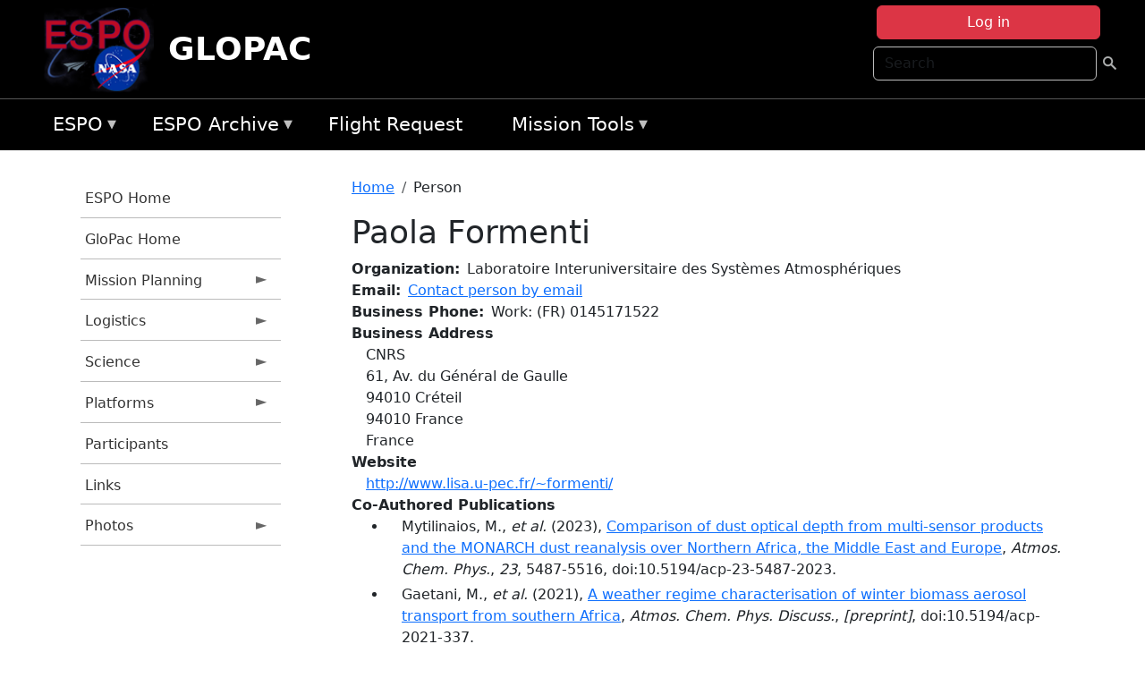

--- FILE ---
content_type: text/html; charset=UTF-8
request_url: https://espo.nasa.gov/glopac/person/Paola_Formenti
body_size: 9434
content:

<!DOCTYPE html>
<html lang="en" dir="ltr" class="h-100">
  <head>
    <meta charset="utf-8" />
<meta name="Generator" content="Drupal 10 (https://www.drupal.org)" />
<meta name="MobileOptimized" content="width" />
<meta name="HandheldFriendly" content="true" />
<meta name="viewport" content="width=device-width, initial-scale=1.0" />
<link rel="icon" href="/themes/custom/espo_bootstrap/favicon.ico" type="image/vnd.microsoft.icon" />
<link rel="canonical" href="https://espo.nasa.gov/glopac/person/Paola_Formenti" />
<link rel="shortlink" href="https://espo.nasa.gov/glopac/node/36453" />

    <title>Paola Formenti | GLOPAC</title>
    <link rel="stylesheet" media="all" href="/sites/default/files/css/css_yKhLN6I4o1GKDcKa5b9-ZwhlOPcjyJJ9dAgPx1ESW2A.css?delta=0&amp;language=en&amp;theme=espo_bootstrap&amp;include=[base64]" />
<link rel="stylesheet" media="all" href="/sites/default/files/css/css_UpeU-hBailEe75_NONjXVIw3AWzsJfVPlGm_ZbzYorY.css?delta=1&amp;language=en&amp;theme=espo_bootstrap&amp;include=[base64]" />

    <script src="/sites/default/files/js/js_ydoQoqG9T2cd9o9r_HQd_vZ9Ydkq5rB_dRzJgFpmOB0.js?scope=header&amp;delta=0&amp;language=en&amp;theme=espo_bootstrap&amp;include=[base64]"></script>
<script src="https://dap.digitalgov.gov/Universal-Federated-Analytics-Min.js?agency=NASA&amp;subagency=ARC&amp;cto=12" async id="_fed_an_ua_tag" type="text/javascript"></script>
<script src="https://use.fontawesome.com/releases/v6.4.0/js/all.js" defer crossorigin="anonymous"></script>
<script src="https://use.fontawesome.com/releases/v6.4.0/js/v4-shims.js" defer crossorigin="anonymous"></script>

  </head>
  <body class="path-node page-node-type-person   d-flex flex-column h-100">
        <div class="visually-hidden-focusable skip-link p-3 container">
      <a href="#main-content" class="p-2">
        Skip to main content
      </a>
    </div>
    
    <!-- <div class="dialog-off-canvas-main-canvas" data-off-canvas-main-canvas> -->
    
<header>
        <div class="region region-header">
	<div id="block-espo-bootstrap-account-menu" class="contextual-region block block-menu-block block-menu-blockaccount">
  
    <div data-contextual-id="block:block=espo_bootstrap_account_menu:langcode=en&amp;domain_microsite_base_path=glopac|menu:menu=account:langcode=en&amp;domain_microsite_base_path=glopac" data-contextual-token="LGI-5ybbPm3rUqGdBff9VNTA7JiPWwCq6tJE-pPughI" data-drupal-ajax-container=""></div>
      <p><div><div class="espo-ajax-login-wrapper"><a href="/glopac/espo-auth/ajax-login" class="button button--danger use-ajax" style="margin-top:-10px; width:250px;" data-dialog-type="dialog" data-dialog-renderer="off_canvas" data-dialog-options="{&quot;width&quot;:&quot;auto&quot;}">Log in</a></div></div>
</p>
  </div>
<div class="search-block-form contextual-region block block-search container-inline" data-drupal-selector="search-block-form" id="block-espo-bootstrap-search-form-block" role="search">
  
    <div data-contextual-id="block:block=espo_bootstrap_search_form_block:langcode=en&amp;domain_microsite_base_path=glopac" data-contextual-token="JpeniBa5b_aCFyPmC3OH2RLyxhOtapTroWC2q7mhW1E" data-drupal-ajax-container=""></div>
      <form data-block="header" action="/glopac/search/node" method="get" id="search-block-form" accept-charset="UTF-8">
  <div class="js-form-item form-item js-form-type-search form-type-search js-form-item-keys form-item-keys form-no-label">
      <label for="edit-keys" class="visually-hidden">Search</label>
        
  <input title="Enter the terms you wish to search for." placeholder="Search" data-drupal-selector="edit-keys" type="search" id="edit-keys" name="keys" value="" size="15" maxlength="128" class="form-search form-control" />


        </div>
<div data-drupal-selector="edit-actions" class="form-actions js-form-wrapper form-wrapper" id="edit-actions--2">
        <input data-drupal-selector="edit-submit" type="submit" id="edit-submit--2" value=" " class="button js-form-submit form-submit btn btn-primary" />

</div>

</form>

  </div>
<div id="block-espo-bootstrap-branding" class="contextual-region block block-system block-system-branding-block">
  
    <div data-contextual-id="block:block=espo_bootstrap_branding:langcode=en&amp;domain_microsite_base_path=glopac" data-contextual-token="kX8CqFQrCUNVdb7QrDCKLfkTL7DtHznt51Tf6Z_pHd4" data-drupal-ajax-container=""></div>
  <div class="navbar-brand d-flex align-items-center">

    <a href="/glopac" title="Home" rel="home" class="site-logo d-block">
    <img src="/themes/custom/espo_bootstrap/espo_logo.png" alt="Home" fetchpriority="high" />
  </a>
  
  <div>
        <a href="/glopac" title="Home" rel="home" class="site-title">
      GLOPAC
    </a>
    
      </div>
</div>
</div>

    </div>


    	<nav class="navbar navbar-expand-lg navbar-dark text-light bg-dark">
	    

	     <!-- remove toggle --- <button class="navbar-toggler collapsed" type="button" data-bs-toggle="collapse"
			data-bs-target="#navbarSupportedContent" aria-controls="navbarSupportedContent"
			aria-expanded="false" aria-label="Toggle navigation"> 
		    <span class="navbar-toggler-icon"></span>
		</button> --- -->

		<div class="<!--collapse navbar-collapse-->" id="navbarSupportedContent">
		        <div class="region region-nav-main">
	<div data-drupal-messages-fallback class="hidden"></div>
<div id="block-espo-bootstrap-menu-block-espo-main" class="contextual-region block block-superfish block-superfishespo-main">
  
    <div data-contextual-id="block:block=espo_bootstrap_menu_block_espo_main:langcode=en&amp;domain_microsite_base_path=glopac|menu:menu=espo-main:langcode=en&amp;domain_microsite_base_path=glopac" data-contextual-token="3OEpeDAR9QILQzik5p8S6H1r4dSjX0nqbuBhrHgBGWM" data-drupal-ajax-container=""></div>
      
<ul id="superfish-espo-main" class="menu sf-menu sf-espo-main sf-horizontal sf-style-none">
  
<li id="espo-main-menu-link-contentdc0e163f-4c4b-425f-a901-1db930b0d793" class="sf-depth-1 menuparent"><a href="/glopac/content/Earth_Science_Project_Office" title="Link to the ESPO home page" class="sf-depth-1 menuparent">ESPO</a><ul><li id="espo-main-menu-link-content4441c5c2-3ca8-4d3b-a1de-1cdf4c64e04f" class="sf-depth-2 sf-no-children"><a href="/glopac/espo_missions" title="All ESPO managed missions" class="sf-depth-2">Missions</a></li><li id="espo-main-menu-link-contentf933ab82-87ed-404c-b3f6-e568197f6036" class="sf-depth-2 sf-no-children"><a href="/glopac/content/About_ESPO" title="ESPO " class="sf-depth-2">About ESPO</a></li><li id="espo-main-menu-link-contentefe9a1f6-9949-4649-b39b-f7d1ea47f9ac" class="sf-depth-2 sf-no-children"><a href="https://youtu.be/8hCH3IYhn4g" target="_blank" class="sf-depth-2 sf-external">Video about ESPO</a></li><li id="espo-main-menu-link-content98e8aa72-6fc0-4e1d-94b0-c6cc70f6f8c1" class="sf-depth-2 sf-no-children"><a href="/glopac/content/ESPO_Services_We_Provide" title="ESPO Provided Services" class="sf-depth-2">Services</a></li><li id="espo-main-menu-link-contentfc2fe647-609b-4218-a86f-51c1b62657da" class="sf-depth-2 sf-no-children"><a href="/glopac/content/Deployment_Sites" title="ESPO Deployment Sites" class="sf-depth-2">Deployment Sites</a></li><li id="espo-main-menu-link-content26d24555-1943-4128-94a2-24fb8597ea4d" class="sf-depth-2 sf-no-children"><a href="/glopac/aircraft" title="Aircraft " class="sf-depth-2">Aircraft</a></li><li id="espo-main-menu-link-contentec1b417b-238b-4d1e-845b-c09cfde6673b" class="sf-depth-2 sf-no-children"><a href="/glopac/content/ESPO_Satellite_Platforms" title="Satellites Platforms" class="sf-depth-2">Satellites</a></li><li id="espo-main-menu-link-content1082d970-20a4-4bb5-b01a-c5a7381406c7" class="sf-depth-2 sf-no-children"><a href="/glopac/content/Links" class="sf-depth-2">Links</a></li></ul></li><li id="espo-main-menu-link-content5818f24e-a2a0-46c5-a9f4-adab70f8110f" class="sf-depth-1 menuparent"><a href="/glopac/content/Welcome_to_the_ESPO_Data_Archive" class="sf-depth-1 menuparent">ESPO Archive</a><ul><li id="espo-main-menu-link-content3eb53381-0ebd-4a69-a8a8-899122a092cd" class="sf-depth-2 sf-no-children"><a href="/glopac/archive/browse" title="Browse ESPO Archive" class="sf-depth-2">Browse</a></li><li id="espo-main-menu-link-content4b184493-ee0d-4257-aabf-bcc3e0de8c69" class="sf-depth-2 sf-no-children"><a href="/glopac/archive/help" title="ESPO Archive Help" class="sf-depth-2">Help</a></li></ul></li><li id="espo-main-menu-link-content68331089-c0ca-4e30-8f87-bcc3a4076701" class="sf-depth-1 sf-no-children"><a href="/glopac/sofrs" title="Suborbital Flight Request System" class="sf-depth-1">Flight Request</a></li><li id="espo-main-menu-link-contentf178bb8e-0a68-4a9b-856e-769bf20eea99" class="sf-depth-1 menuparent"><a href="/glopac/content/Mission_Tools" title="Airborne Science Mission Tool Suite" class="sf-depth-1 menuparent">Mission Tools</a><ul><li id="espo-main-menu-link-content4e526c3c-8dab-4815-b80c-931b502bfcd1" class="sf-depth-2 sf-no-children"><a href="/glopac/content/ASP_Mission_Tools_Suite" class="sf-depth-2">ASP Mission Tool Suite</a></li></ul></li>
</ul>

  </div>

    </div>

		    
		</div> 
	    		</div>
	</nav>
    </header>
<!--Highlighted (new) -->

    
<!--End Highlighted-->



<main role="main">

    <a id="main-content" tabindex="-1"></a>
    
    
    

    <div class="container">
	<div class="row g-0">
	    		<div class="order-1 order-lg-1 col-12 col-lg-3 col-xxl-2">
		        <div class="region region-sidebar-first">
	<div id="block-espo-bootstrap-menu-block-glopac" class="contextual-region block block-superfish block-superfishglopac">
  
    <div data-contextual-id="block:block=espo_bootstrap_menu_block_glopac:langcode=en&amp;domain_microsite_base_path=glopac|menu:menu=glopac:langcode=en&amp;domain_microsite_base_path=glopac" data-contextual-token="gLoZIjk_OxlJMscmOFXAE5jr5opkEl1OSln8dL3asL4" data-drupal-ajax-container=""></div>
      
<ul id="superfish-glopac" class="menu sf-menu sf-glopac sf-vertical sf-style-none">
  
<li id="glopac-menu-link-content2e8e6b3a-3fab-4ca2-a42e-123b823bf2e9" class="sf-depth-1 sf-no-children"><a href="/glopac/content/Earth_Science_Project_Office" title="ESPO home page" class="sf-depth-1">ESPO Home</a></li><li id="glopac-menu-link-content0a4ec1a2-8fd7-40ed-83e3-5cf18acbc6b5" class="sf-depth-1 sf-no-children"><a href="/glopac" title="Homepage for the GloPac mission website." class="sf-depth-1">GloPac Home</a></li><li id="glopac-menu-link-content1f8366ea-1f33-4a98-9880-79dd9a552289" class="sf-depth-1 menuparent"><a href="/glopac/planning" title="Calendars, schedules, and other mission planning information for GloPac." class="sf-depth-1 menuparent">Mission Planning</a><ul><li id="glopac-menu-link-content92eddc81-d7dc-443c-afd9-f16ac524a5fa" class="sf-depth-2 sf-no-children"><a href="/glopac/calendar" title="Month-by-month calendar for GloPac." class="sf-depth-2">Mission Calendar</a></li><li id="glopac-menu-link-content084cc386-a3f1-4bc7-b8e2-1406f51293bf" class="sf-depth-2 sf-no-children"><a href="/glopac/content/GloPac_Plan_of_the_Day" title="Plan of the Day for GloPac" class="sf-depth-2">Plan of the Day</a></li><li id="glopac-menu-link-content66726975-65b5-4389-8e24-70107229a431" class="sf-depth-2 sf-no-children"><a href="/glopac/content/GloPac_Mission_Planning_-_Forecasting" title="Forecasting information for GloPac" class="sf-depth-2">Forecasting</a></li></ul></li><li id="glopac-menu-link-content642bd954-9d80-4792-b5dd-bf67da1113a0" class="sf-depth-1 menuparent"><a href="/glopac/logistics" title="Logistics information for participants in GloPac." class="sf-depth-1 menuparent">Logistics</a><ul><li id="glopac-menu-link-contentd6215658-e914-4bf5-8f25-a71ab95ec6bd" class="sf-depth-2 sf-no-children"><a href="/glopac/content/GloPac_Logistics_-_Lodging" title="Lodging addresses and arrangements for GloPac." class="sf-depth-2">Lodging</a></li><li id="glopac-menu-link-content64dbe042-61c1-44cd-a9d4-895c5cfb4cb8" class="sf-depth-2 sf-no-children"><a href="/glopac/content/GloPac_Logistics_-_Lab_Layouts" title="Layouts of laboratory spaces for GloPac." class="sf-depth-2">Lab Layouts</a></li></ul></li><li id="glopac-menu-link-content32e1e587-bc6b-4cd8-a0a7-1e8de70a2303" class="sf-depth-1 menuparent"><a href="/glopac/science" title="Information about the scientific goals and results for GloPac." class="sf-depth-1 menuparent">Science</a><ul><li id="glopac-menu-link-content33f47fcc-7ffe-4e5c-897e-ddbca57ebad9" class="sf-depth-2 sf-no-children"><a href="/glopac/content/GloPac_Science_-_Overview" title="Overview of the science objectives for GloPac." class="sf-depth-2">Science Overview</a></li><li id="glopac-menu-link-contented44d495-d7e8-43fb-a4fa-2adfc4850d32" class="sf-depth-2 sf-no-children"><a href="/glopac/content/GloPac_Science_-_Flight_Reports" title="Flight information for GloPac" class="sf-depth-2">Flight Information</a></li><li id="glopac-menu-link-content1d10fce2-0369-4258-862d-70a281d60a1a" class="sf-depth-2 sf-no-children"><a href="/glopac/content/GloPac_Science_-_Data_Archive" title="Archive information for GloPac" class="sf-depth-2">Archive Information</a></li></ul></li><li id="glopac-menu-link-content080e2a3f-76d2-4db3-9e2d-e516e512fd54" class="sf-depth-1 menuparent"><a href="/glopac/platforms" title="Aircraft and other platforms participating in GloPac." class="sf-depth-1 menuparent">Platforms</a><ul><li id="glopac-menu-link-content519ee4f6-1c9d-4385-adb3-8e9893eef30a" class="sf-depth-2 menuparent"><a href="/glopac/platforms/airborne" title="Airborne platforms participating in GloPac." class="sf-depth-2 menuparent">Airborne</a><ul><li id="glopac-menu-link-content05572aea-7e3a-4996-8234-d1b4478c842c" class="sf-depth-3 sf-no-children"><a href="/glopac/content/GloPac_Platforms_-_Airborne" title="Global Hawk information for GloPac" class="sf-depth-3">Global Hawk</a></li></ul></li><li id="glopac-menu-link-content40d085c6-fa19-44d6-aa67-7d919fe77c00" class="sf-depth-2 menuparent"><a href="/glopac/platforms/satellite" title="Satellites being supported by GloPac." class="sf-depth-2 menuparent">Satellites</a><ul><li id="glopac-menu-link-content36609f7f-c894-4a9c-9169-ca3713253745" class="sf-depth-3 sf-no-children"><a href="/glopac/content/GloPac_Platforms_-_Satellites" title="AURA/MODIS information for GloPac" class="sf-depth-3">AURA/MODIS</a></li></ul></li></ul></li><li id="glopac-menu-link-content10578792-9288-40e0-be39-f814796f7d03" class="sf-depth-1 sf-no-children"><a href="/glopac/mission_group/GloPac" title="List of participants in GloPac." class="sf-depth-1">Participants</a></li><li id="glopac-menu-link-contented75bd2f-9c13-480b-9997-d66d5488cf88" class="sf-depth-1 sf-no-children"><a href="/glopac/content/GloPac_Links" title="External links related to GloPac." class="sf-depth-1">Links</a></li><li id="glopac-menu-link-content73500130-882f-46f8-ab32-a7e41cdf6590" class="sf-depth-1 menuparent"><a href="/glopac/mission-gallery" title="Photograph galleries for GloPac." class="sf-depth-1 menuparent">Photos</a><ul><li id="glopac-menu-link-content4ec2e1bd-406d-403b-bebc-43e4108172e2" class="sf-depth-2 sf-no-children"><a href="/glopac/mission-gallery/subject/Aircraft" title="Aircraft photograph galleries for GloPac." class="sf-depth-2">Aircraft</a></li><li id="glopac-menu-link-contentbf2b65b1-e549-4726-a68a-eef15aedaf43" class="sf-depth-2 sf-no-children"><a href="/glopac/mission-gallery/subject/people" title="People photograph galleries for GloPac." class="sf-depth-2">People Photos</a></li></ul></li>
</ul>

  </div>

    </div>

		</div>
	    
	    <div class="order-2 order-lg-2 col-12 col-lg-9 col-xxl-10" id="main_content">
		        <div class="region region-breadcrumb">
	<div id="block-espo-bootstrap-breadcrumbs" class="contextual-region block block-system block-system-breadcrumb-block">
  
    <div data-contextual-id="block:block=espo_bootstrap_breadcrumbs:langcode=en&amp;domain_microsite_base_path=glopac" data-contextual-token="R4p2bmjCtJZu1R81ONb9lXiiVymVaWZrKXu0fOFaO6U" data-drupal-ajax-container=""></div>
        <nav aria-label="breadcrumb">
    <h2 id="system-breadcrumb" class="visually-hidden">Breadcrumb</h2>
    <ol class="breadcrumb">
    		    <li class="breadcrumb-item">
				    <a href="/glopac">Home</a>
			    </li>
	    		    <li class="breadcrumb-item">
				    Person
			    </li>
	        </ol>
  </nav>

  </div>

    </div>

	
  	        <div class="region region-page-title">
	<div id="block-espo-bootstrap-page-title" class="contextual-region block block-core block-page-title-block">
  
    <div data-contextual-id="block:block=espo_bootstrap_page_title:langcode=en&amp;domain_microsite_base_path=glopac" data-contextual-token="HFzib8x4XL6f64ZynJL3r4XtfKas_9RALKNc4a-UDjY" data-drupal-ajax-container=""></div>
      
<h1><span class="field field--name-title field--type-string field--label-hidden">Paola Formenti</span>
</h1>


  </div>

    </div>

			    <div class="region region-content">
	<div id="block-espo-bootstrap-system-main-block" class="block block-system block-system-main-block">
  
    
      
<article class="contextual-region node node--type-person node--view-mode-full">

    
        <div data-contextual-id="node:node=36453:changed=1589728572&amp;langcode=en&amp;domain_microsite_base_path=glopac" data-contextual-token="7AWUgJ4lPQTxdczwsZR7gM-SHoUDhJ65_g8P1C7X5Fc" data-drupal-ajax-container=""></div>

    
    <div>
	
  <div class="field field--name-f-person-textorterm-org field--type-textorterm field--label-inline clearfix">
    <div class="field__label">Organization</div>
          <div class="field__items">
              <div class="field__item">Laboratoire Interuniversitaire des Systèmes Atmosphériques</div>
              </div>
      </div>

  <div class="field field--name-f-email field--type-espo-email field--label-inline clearfix">
    <div class="field__label">Email</div>
          <div class="field__items">
              <div class="field__item"><a href="/glopac/node/36453/contact">Contact person by email</a></div>
              </div>
      </div>

  <div class="field field--name-f-person-phone field--type-espophone field--label-inline clearfix">
    <div class="field__label">Business Phone</div>
          <div class="field__items">
              <div class="field__item"><div class="espophone">
    	<div class="component component--label-hidden component--content-inline"><div class="component__item">Work</div></div>:
        	(FR)
        <div class="component component--label-hidden component--content-inline"><div class="component__item">0145171522</div></div>
    </div>
</div>
              </div>
      </div>

  <div class="field field--name-f-person-address field--type-address field--label-above">
    <div class="field__label">Business Address</div>
              <div class="field__item"><p class="address" translate="no"><span class="organization">CNRS</span><br>
<span class="address-line1">61, Av. du Général de Gaulle</span><br>
<span class="address-line2">94010 Créteil</span><br>
<span class="postal-code">94010</span> <span class="locality">France</span><br>
<span class="country">France</span></p></div>
          </div>

  <div class="field field--name-f-link-website field--type-link field--label-above">
    <div class="field__label">Website</div>
              <div class="field__item"><a href="http://www.lisa.u-pec.fr/~formenti/">http://www.lisa.u-pec.fr/~formenti/</a></div>
          </div>

  <div class="field field--name-extra-field-person-pubs-other field--type-extra-field field--label-above">
    <div class="field__label">Co-Authored Publications</div>
          <div class="field__items">
              <div class="field__item"><div class="item-list"><ul><li>
            <div class="field field--name-f-pub-citation field--type-pub-citation field--label-hidden field__item">Mytilinaios, M., <i>et al.</i> (2023), <a href=/glopac/content/Comparison_of_dust_optical_depth_from_multi-sensor_products_and_the_MONARCH_dust_reanalysis>Comparison of dust optical depth from multi-sensor products and the MONARCH dust reanalysis over Northern Africa, the Middle East and Europe</a>, <i>Atmos. Chem. Phys.</i>, <i>23</i>, 5487-5516, doi:10.5194/acp-23-5487-2023.</div>
      </li><li>
            <div class="field field--name-f-pub-citation field--type-pub-citation field--label-hidden field__item">Gaetani, M., <i>et al.</i> (2021), <a href=/glopac/content/A_weather_regime_characterisation_of_winter_biomass_aerosol_transport_from_southern_Africa>A weather regime characterisation of winter biomass aerosol transport from southern Africa</a>, <i>Atmos. Chem. Phys. Discuss.</i>, <i>[preprint]</i>, doi:10.5194/acp-2021-337.</div>
      </li><li>
            <div class="field field--name-f-pub-citation field--type-pub-citation field--label-hidden field__item">Redemann, J., <i>et al.</i> (2021), <a href=/glopac/content/An_overview_of_the_ORACLES_ObseRvations_of_Aerosols_above_CLouds_and_their_intEractionS_1>An overview of the ORACLES (ObseRvations of Aerosols above CLouds and their intEractionS) project: aerosol–cloud–radiation interactions in the southeast Atlantic basin</a>, <i>Atmos. Chem. Phys.</i>, <i>21</i>, 1507-1563, doi:10.5194/acp-21-1507-2021.</div>
      </li><li>
            <div class="field field--name-f-pub-citation field--type-pub-citation field--label-hidden field__item">LeBlanc, S.E., <i>et al.</i> (2020), <a href=/glopac/content/Above-cloud_aerosol_optical_depth_from_airborne_observations_in_the_southeast_Atlantic>Above-cloud aerosol optical depth from airborne observations in the southeast Atlantic</a>, <i>Atmos. Chem. Phys.</i>, <i>20</i>, 1565-1590, doi:10.5194/acp-20-1565-2020.</div>
      </li><li>
            <div class="field field--name-f-pub-citation field--type-pub-citation field--label-hidden field__item">Mallet, M., <i>et al.</i> (2020), <a href=/glopac/content/Direct_and_semi-direct_radiative_forcing_of_biomass_burning_aerosols_over_the_Southeast>Direct and semi-direct radiative forcing of biomass burning aerosols over the Southeast Atlantic (SEA) and its sensitivity to absorbing properties: a regional climate modeling study</a>, <i>Atmos. Chem. Phys.</i>, <i>acp-2020-317</i><i> (manuscript in preparation)</i>.</div>
      </li><li>
            <div class="field field--name-f-pub-citation field--type-pub-citation field--label-hidden field__item">Redemann, J., <i>et al.</i> (2020), <a href=/glopac/content/An_overview_of_the_ORACLES_ObseRvations_of_Aerosols_above_CLouds_and_their_intEractionS>An overview of the ORACLES (ObseRvations of Aerosols above CLouds and their intEractionS) project: aerosol-cloud-radiation interactions in the Southeast Atlantic basin</a>, <i>Atmos. Chem. Phys. Discuss.</i>, doi:10.5194/acp-2020-449.</div>
      </li><li>
            <div class="field field--name-f-pub-citation field--type-pub-citation field--label-hidden field__item">Mallet, M., <i>et al.</i> (2019), <a href=/glopac/content/Simulation_of_the_transport_vertical_distribution_optical_properties_and_radiative_impact_of>Simulation of the transport, vertical distribution, optical properties and radiative impact of smoke aerosols with the ALADIN regional climate model during the ORACLES-2016 and LASIC experiments</a>, <i>Atmos. Chem. Phys.</i>, <i>19</i>, 4963-4990, doi:10.5194/acp-19-4963-2019.</div>
      </li><li>
            <div class="field field--name-f-pub-citation field--type-pub-citation field--label-hidden field__item">Zuidema, P., <i>et al.</i> (2016), <a href=/glopac/content/Interactions_Smoke_and_Clouds_above_the_Southeast_Atlantic_Upcoming_Field_Campaigns_Probe>Interactions: Smoke and Clouds above the Southeast Atlantic Upcoming Field Campaigns Probe Absorbing Aerosol’s Impact on Climate</a>, <i>Bull. Am. Meteorol. Soc.</i>, 19-23, doi:10.1175/BAMS-D-15-00082.1.</div>
      </li></ul></div></div>
          <div class="field__item"><b>Note:</b> Only publications that have been uploaded to the <a href="http://esdpubs.nasa.gov">ESD Publications</a> database are listed here.</div>
              </div>
      </div>

    </div>

</article>

  </div>

    </div>

	    </div>
	    	    	</div>




    </div>


    <!-- Start Middle Widget (new) -->
        <!--End Middle Widget -->

    <!-- Start bottom -->
        <!--End Bottom -->
</div>

</main>



<!-- start: Footer (new) -->
    <div class="footerwidget">
	<div class="container">

	    <div class="row">

		<!-- Start Footer First Region -->
		<div class ="col-md-4 footer-1">
		    			    <div class="region region-footer-first">
	<div id="block-nasafooter" class="contextual-region block block-block-content block-block-content1531fb96-1564-448e-916e-7e0ede4ce10f">
  
    <div data-contextual-id="block:block=nasafooter:langcode=en&amp;domain_microsite_base_path=trmm-lba|block_content:block_content=22:changed=1729042695&amp;langcode=en&amp;domain_microsite_base_path=trmm-lba" data-contextual-token="wz9wnuA_EEqIfgKFFQ1WihkC7_NQPmQKYVys1q751ug" data-drupal-ajax-container=""></div>
      
            <div class="clearfix text-formatted field field--name-body field--type-text-with-summary field--label-hidden field__item"><p><img alt="NASA" data-entity-type="file" data-entity-uuid="34119b03-1e4d-4ef7-a0d7-1d4f03db5972" src="/sites/default/files/inline-images/nasa_logo.png" width="75"></p>

<h3>National Aeronautics and<br>
Space Administration</h3></div>
      
  </div>

    </div>

		    		</div>
		<!-- End Footer First Region -->

		<!-- Start Footer Second Region -->
		<div class ="col-md-8">
		    			    <div class="region region-footer-second">
	<div class="footermap footermap--footermap_block contextual-region block block-footermap block-footermap-block" id="block-footermap-2">
  
    <div data-contextual-id="block:block=footermap_2:langcode=en&amp;domain_microsite_base_path=glopac" data-contextual-token="qQL2WANQFXyGdWndlTHNevkK9p65ReN1_gPfR91sv44" data-drupal-ajax-container=""></div>
        <nav class="footermap-col footermap-col--1 footermap-col--espo-main">
    <h3 class="footermap-col-heading footermap-col-heading--espo-main visually-hidden">ESPO Main Menu</h3>
<ul class="footermap-header footermap-header--espo-main">
      <li class="footermap-item footermap-item--depth-1 footermap-item--haschildren">
  <a href="/glopac/content/Earth_Science_Project_Office"  title="Link to the ESPO home page">ESPO</a>
      <ul>
          <li class="footermap-item footermap-item--depth-2">
  <a href="/glopac/espo_missions"  title="All ESPO managed missions">Missions</a>
  </li>

          <li class="footermap-item footermap-item--depth-2">
  <a href="/glopac/content/About_ESPO"  title="ESPO ">About ESPO</a>
  </li>

          <li class="footermap-item footermap-item--depth-2">
  <a href="https://youtu.be/8hCH3IYhn4g"  target="_blank">Video about ESPO</a>
  </li>

          <li class="footermap-item footermap-item--depth-2">
  <a href="/glopac/content/ESPO_Services_We_Provide"  title="ESPO Provided Services">Services</a>
  </li>

          <li class="footermap-item footermap-item--depth-2">
  <a href="/glopac/content/Deployment_Sites"  title="ESPO Deployment Sites">Deployment Sites</a>
  </li>

          <li class="footermap-item footermap-item--depth-2">
  <a href="/glopac/aircraft"  title="Aircraft ">Aircraft</a>
  </li>

          <li class="footermap-item footermap-item--depth-2">
  <a href="/glopac/content/ESPO_Satellite_Platforms"  title="Satellites Platforms">Satellites</a>
  </li>

          <li class="footermap-item footermap-item--depth-2">
  <a href="/glopac/content/Links" >Links</a>
  </li>

        </ul>
  </li>

      <li class="footermap-item footermap-item--depth-1 footermap-item--haschildren">
  <a href="/glopac/content/Welcome_to_the_ESPO_Data_Archive" >ESPO Archive</a>
      <ul>
          <li class="footermap-item footermap-item--depth-2">
  <a href="/glopac/archive/browse"  title="Browse ESPO Archive">Browse</a>
  </li>

          <li class="footermap-item footermap-item--depth-2">
  <a href="/glopac/archive/help"  title="ESPO Archive Help">Help</a>
  </li>

        </ul>
  </li>

      <li class="footermap-item footermap-item--depth-1">
  <a href="/glopac/sofrs"  title="Suborbital Flight Request System">Flight Request</a>
  </li>

      <li class="footermap-item footermap-item--depth-1 footermap-item--haschildren">
  <a href="/glopac/content/Mission_Tools"  title="Airborne Science Mission Tool Suite">Mission Tools</a>
      <ul>
          <li class="footermap-item footermap-item--depth-2">
  <a href="/glopac/content/ASP_Mission_Tools_Suite" >ASP Mission Tool Suite</a>
  </li>

        </ul>
  </li>

  </ul>

  </nav>

  </div>

    </div>

		    		</div>
		<!-- End Footer Second Region -->

	    </div>
	</div>
    </div>
<!--End Footer -->


<!-- Start Footer Menu (new) -->
    <div class="footer-menu">
	<div class="container">
	    <div class="row">
		<div class="col-md-12">
              <div class="region region-footer-menu">
	<div id="block-nasalinks" class="contextual-region block block-block-content block-block-content44fc3abf-d784-44bb-83de-c96b5a7ddcf3">
  
    <div data-contextual-id="block:block=nasalinks:langcode=en&amp;domain_microsite_base_path=glopac|block_content:block_content=23:changed=1737565480&amp;langcode=en&amp;domain_microsite_base_path=glopac" data-contextual-token="NjM0OZHHvG8ulRwf5lfPZ5honpFjMJTxVX0jfIfzrys" data-drupal-ajax-container=""></div>
      
            <div class="clearfix text-formatted field field--name-body field--type-text-with-summary field--label-hidden field__item"><div class="row" id="footer-links">
        <ul>
          <li><a href="https://www.nasa.gov/nasa-web-privacy-policy-and-important-notices/"><span>Privacy Policy</span></a></li>
          <li><a href="https://www.nasa.gov/foia/"><span>FOIA</span></a></li>
          <li><a href="https://www.nasa.gov/contact-nasa/"><span>Contact</span></a></li>
          <li><a href="https://www.nasa.gov/accessibility/"><span>Accessibility</span></a></li>
        </ul>
      </div></div>
      
  </div>
<div id="block-lastupdated" class="contextual-region block block-fields-espo block-last-updated-block">
  
    <div data-contextual-id="block:block=lastupdated:langcode=en&amp;domain_microsite_base_path=oracles" data-contextual-token="s0CPRbrw5__JVg0E4mYReK2Wz2qsk00OWcuoGRCWtHc" data-drupal-ajax-container=""></div>
      <p>Page Last Updated: May 17, 2020</p><p>Page Editor: Bernie Luna</p><p>NASA Official: Marilyn Vasques</p><p>Website Issues: <a href="/contact">Contact Us</a></p>
  </div>

    </div>

        </div>
      </div>
    </div>
  </div>
<!-- End Footer Menu -->






<!-- </div> -->

    
    <script type="application/json" data-drupal-selector="drupal-settings-json">{"path":{"baseUrl":"\/","pathPrefix":"glopac\/","currentPath":"node\/36453","currentPathIsAdmin":false,"isFront":false,"currentLanguage":"en"},"pluralDelimiter":"\u0003","suppressDeprecationErrors":true,"ajaxPageState":{"libraries":"[base64]","theme":"espo_bootstrap","theme_token":null},"ajaxTrustedUrl":{"\/glopac\/search\/node":true},"superfish":{"superfish-glopac":{"id":"superfish-glopac","sf":{"animation":{"opacity":"show","height":"show"},"speed":"fast"},"plugins":{"smallscreen":{"mode":"window_width","title":"GLOPAC Menu"},"supposition":true,"supersubs":true}},"superfish-espo-main":{"id":"superfish-espo-main","sf":{"animation":{"opacity":"show","height":"show"},"speed":"fast"},"plugins":{"smallscreen":{"mode":"window_width","title":"ESPO"},"supposition":true,"supersubs":true}}},"user":{"uid":0,"permissionsHash":"45ba226826635ce8f04ab7cb6351f3c1608f0dc0d5058ced9190fa8965861165"}}</script>
<script src="/sites/default/files/js/js_h-SFSWZO-TWiYeVQI4I-C4kagVNfzZu4TGhbRoxLSBM.js?scope=footer&amp;delta=0&amp;language=en&amp;theme=espo_bootstrap&amp;include=[base64]"></script>

  </body>
</html>
